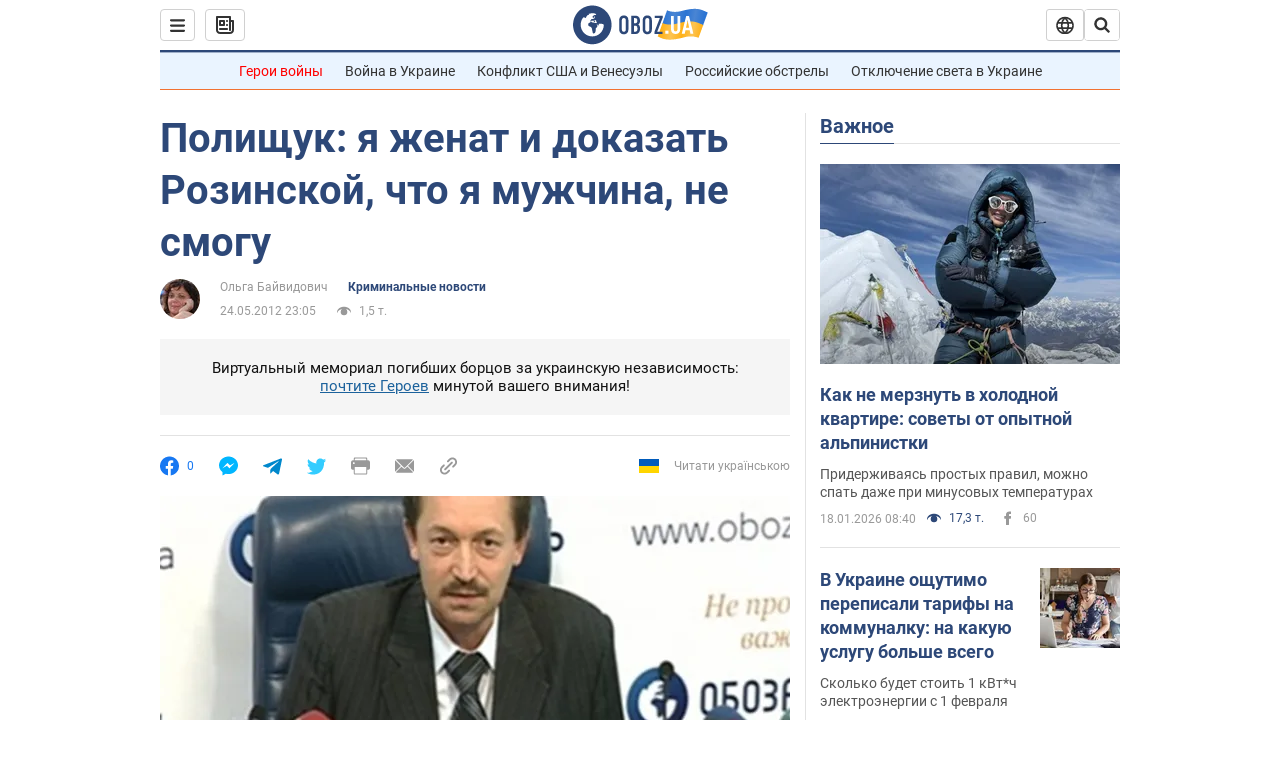

--- FILE ---
content_type: application/x-javascript; charset=utf-8
request_url: https://servicer.idealmedia.io/1418748/1?nocmp=1&sessionId=696d985f-0a67b&sessionPage=1&sessionNumberWeek=1&sessionNumber=1&scale_metric_1=64.00&scale_metric_2=256.00&scale_metric_3=100.00&cbuster=1768790111560693479003&pvid=d80b93d8-8ac1-4577-80e6-afa58a722cbe&implVersion=11&lct=1763555100&mp4=1&ap=1&consentStrLen=0&wlid=c6db2570-8a77-49eb-a01c-426854d49b86&uniqId=0bed3&niet=4g&nisd=false&evt=%5B%7B%22event%22%3A1%2C%22methods%22%3A%5B1%2C2%5D%7D%2C%7B%22event%22%3A2%2C%22methods%22%3A%5B1%2C2%5D%7D%5D&pv=5&jsv=es6&dpr=1&hashCommit=cbd500eb&apt=2012-05-24T23%3A05%3A00&tfre=4491&w=0&h=1&tl=150&tlp=1&sz=0x1&szp=1&szl=1&cxurl=https%3A%2F%2Fincident.obozrevatel.com%2Fcrime%2F26058-polischuk-ya-zhenat-i-dokazat-rozinskoj-chto-ya-muzhchina-ne-smogu.htm&ref=&lu=https%3A%2F%2Fincident.obozrevatel.com%2Fcrime%2F26058-polischuk-ya-zhenat-i-dokazat-rozinskoj-chto-ya-muzhchina-ne-smogu.htm
body_size: 862
content:
var _mgq=_mgq||[];
_mgq.push(["IdealmediaLoadGoods1418748_0bed3",[
["ua.tribuna.com","11958808","1","Умер бывший тренер и футболист «Жальгириса», экс-игрок «Шахтера»","Ушел из жизни известный литовский футболист и тренер Беньяминас Зелькявичюс. Ему был 81 год","0","","","","U9eTBpDLRj0STXumBLW5B8F5x1J-CzOZnpM2YNso8FI0SzVyF_SAN_yRZlnvElbRtWs2-zqsGj5eldGQrwP2fKldt0JdlZKDYLbkLtP-Q-XkQLYh0QH1krSSf74MPzAJ",{"i":"https://s-img.idealmedia.io/n/11958808/45x45/0x0x439x439/aHR0cDovL2ltZ2hvc3RzLmNvbS90LzIwMjYtMDEvNDI2MDAyL2QwZmRlZGY3YjMwY2Y3ZjkzMzU3NzIxZWVlMmUwZTU5LmpwZWc.webp?v=1768790111-xBVAriFroGZ1Fv8i9lV3ROpcjZJpCF5I17o6FFBo3pk","l":"https://clck.idealmedia.io/pnews/11958808/i/1298901/pp/1/1?h=U9eTBpDLRj0STXumBLW5B8F5x1J-CzOZnpM2YNso8FI0SzVyF_SAN_yRZlnvElbRtWs2-zqsGj5eldGQrwP2fKldt0JdlZKDYLbkLtP-Q-XkQLYh0QH1krSSf74MPzAJ&utm_campaign=obozrevatel.com&utm_source=obozrevatel.com&utm_medium=referral&rid=7a5c8ef6-f4df-11f0-b7fa-c4cbe1e3eca4&tt=Direct&att=3&afrd=296&iv=11&ct=1&gdprApplies=0&muid=q0ibrRtI7Bzi&st=-360&mp4=1&h2=Rbff32NBHJZsO4wuvnxFyoTb7XFiyzmF87A5iRFByjsgNjusZyjGo1rMnMT1hEiOEIBb3VFykYpxyJv7tKmE_w**","adc":[],"sdl":0,"dl":"","category":"Спорт","dbbr":0,"bbrt":0,"type":"e","media-type":"static","clicktrackers":[],"cta":"Читати далі","cdt":"","tri":"7a5c9d2c-f4df-11f0-b7fa-c4cbe1e3eca4","crid":"11958808"}],],
{"awc":{},"dt":"desktop","ts":"","tt":"Direct","isBot":1,"h2":"Rbff32NBHJZsO4wuvnxFyoTb7XFiyzmF87A5iRFByjsgNjusZyjGo1rMnMT1hEiOEIBb3VFykYpxyJv7tKmE_w**","ats":0,"rid":"7a5c8ef6-f4df-11f0-b7fa-c4cbe1e3eca4","pvid":"d80b93d8-8ac1-4577-80e6-afa58a722cbe","iv":11,"brid":32,"muidn":"q0ibrRtI7Bzi","dnt":2,"cv":2,"afrd":296,"consent":true,"adv_src_id":39175}]);
_mgqp();
